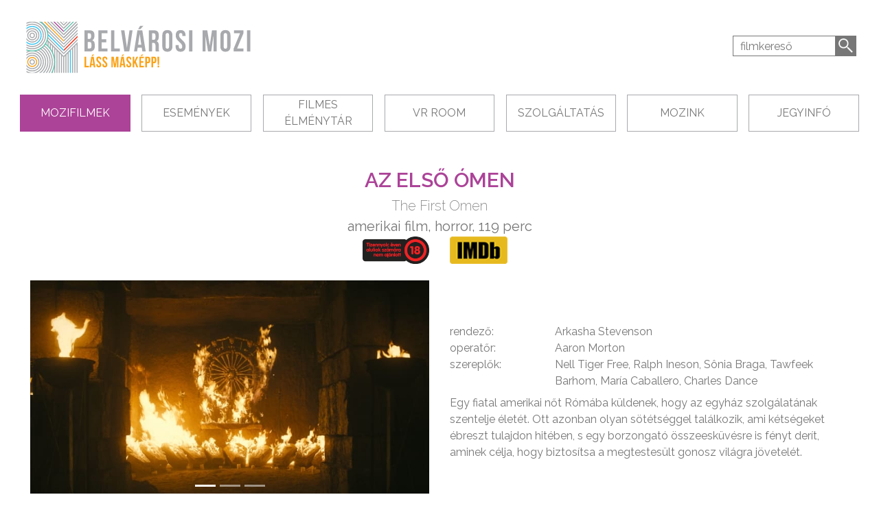

--- FILE ---
content_type: text/html; charset=UTF-8
request_url: https://belvarosimozi.hu/mozifilmek/1001350
body_size: 10094
content:
<html>
<head>
    <title>Belvárosi Mozi - Szeged</title>
    <meta http-equiv="Content-Type" content="text/html; charset=utf-8" />
    <meta name="viewport" content="width=device-width, initial-scale=1" />
                                                
        <meta property="og:url" content="https://belvarosimozi.hu/mozifilmek/1001350"/>
        <meta property="og:type" content="article" />
        <meta property="og:locale" content="hu_HU" />
        <meta property="og:title" content="AZ ELSŐ ÓMEN" />
        <meta property="og:description" content="Egy fiatal amerikai nőt Rómába küldenek, hogy az egyház szolgálatának szentelje életét. Ott azonban olyan sötétséggel találkozik, ami kétségeket ébreszt tulajdon hitében, s egy borzongató összeesküvésre is fényt derít, aminek célja, hogy biztosítsa a megtestesült gonosz világra jövetelét." />
        <meta property="og:site_name" content="Belvárosi mozi weboldala" />
        <meta property="og:image" content="https://images.ticketpoint.hu/plakat/med/min_s_bqI6Z4z1.jpg" />
        
    <meta property="fb:app_id" content="2797829423878340" />
    <link href="/fa/css/all.css" rel="stylesheet"> <!--load all styles -->    
    <link href="https://fonts.googleapis.com/css2?family=Raleway:wght@100;200;400;600&display=swap" rel="stylesheet"> 
    <script src="/js/jquery-3.1.1.min.js"></script>
    <link rel="stylesheet" href="https://stackpath.bootstrapcdn.com/bootstrap/4.4.1/css/bootstrap.min.css" integrity="sha384-Vkoo8x4CGsO3+Hhxv8T/Q5PaXtkKtu6ug5TOeNV6gBiFeWPGFN9MuhOf23Q9Ifjh" crossorigin="anonymous">
    <script src="https://stackpath.bootstrapcdn.com/bootstrap/4.4.1/js/bootstrap.min.js" integrity="sha384-wfSDF2E50Y2D1uUdj0O3uMBJnjuUD4Ih7YwaYd1iqfktj0Uod8GCExl3Og8ifwB6" crossorigin="anonymous"></script>
        <!-- Facebook Pixel Code -->
<script>
!function(f,b,e,v,n,t,s)
{if(f.fbq)return;n=f.fbq=function(){n.callMethod?
n.callMethod.apply(n,arguments):n.queue.push(arguments)};
if(!f._fbq)f._fbq=n;n.push=n;n.loaded=!0;n.version='2.0';
n.queue=[];t=b.createElement(e);t.async=!0;
t.src=v;s=b.getElementsByTagName(e)[0];
s.parentNode.insertBefore(t,s)}(window, document,'script',
'https://connect.facebook.net/en_US/fbevents.js');
fbq('init', '2137374213219956');
fbq('track', 'PageView');
</script>
<noscript><img height="1" width="1" style="display:none" src="https://www.facebook.com/tr?id=2797829423878340&ev=PageView&noscript=1"/></noscript>
<!-- End Facebook Pixel Code -->  

</head><!-- Global site tag (gtag.js) - Google Analytics -->

<script async src="https://www.googletagmanager.com/gtag/js?id=UA-149275955-1"></script>
<script>
  window.dataLayer = window.dataLayer || [];
  function gtag(){dataLayer.push(arguments);}
  gtag('js', new Date());
  gtag('config', 'UA-149275955-1');
</script>

<!-- End of Global site tag (gtag.js) - Google Analytics -->
<body class="pt-4">
    <input type="hidden" id="fooldal" value="https://belvarosimozi.hu" />
    <input type="hidden" id="currLng" value="hu" />

    <style>
         
/* @import url('https://fonts.googleapis.com/css?family=Oswald:200,300,400,500,600,700&display=swap&subset=cyrillic,cyrillic-ext,latin-ext,vietnamese');  */


* {
    margin: 0px; padding: 0px;
    font-family: 'raleway', serif;
    font-weight: 400;
    border-radius: 0;
    color: #777777;

}

textarea:hover, 
input:not([type="checkbox"]):hover, 
textarea:active, 
input:not([type="checkbox"]):active, 
input:not([type="checkbox"]):focus, 
textarea:focus, 
button:focus,
button:active,
button:hover,
label:focus,
.btn:active,
.btn.active
{
    outline:0px !important;
    -webkit-appearance:none;
    box-shadow: none !important;
}

button:focus {
    outline:0;
}


.wraper {
    max-width: 1200px;
}

a, a:visited {
    color: #777777;
}

div.section {
    width: 100%;
}



div.row-center {
    text-align: center;
    margin: 0px auto;
}

div.header-row {
    display: table-cell;
    vertical-align: middle;
}

div.header-row2 {
    display: table-cell;
    vertical-align: middle;
}


div.header {
    color: #777777;
}


div.header-menu {
    background-color: #fff;
}


div.footer-cim {
    background-color: #eee;
    color: white;
    
}

div.footer-cim-center {
    margin: 30px;
    padding: 20px;
    font-family: Arial, Helvetica, sans-serif;
    text-transform: none;
    
}



div.header-center {
    display: block;
    margin: 0px auto;
}




div.search {
    float: left
}

div.language-selector {
    float: right
}

img.logo { 
    width: 345px;
}


a.selected, button.selected {
    background: #777777;
    color: #fff
}



button.midi {
    height: 35px;
    min-width: 80px;
    float: left;
    background: #fff;
    color: #777777;
    border: 2px solid #777777;
    padding: 2px;
    margin: 4px;
    text-transform: uppercase;
}


.col-sm-4 {
    float: left;
    width: 33.33333333%
}

.filmbox {                          /* wallop film box */
    padding: 0;
    margin: 0;
    border: 2px #fff solid;
    position: relative;
}

.filmbox p, .kep-cim {              /* wallop film box képen a cím */
    transition:all 0.4s ease;
    color: #fff;
    background: #000;
    padding: 6px;
    text-align: right;
    font-family: "opensans-light";
    position: absolute;
    bottom: 0; 
    right: 0; 
    margin-bottom: 0;

    max-width: 100%;
    display: block;
    white-space: nowrap;
    overflow: hidden;
    text-overflow: ellipsis;    
    opacity: 0.7;


}

.kepinfo {                          /* wallop film box képen az infó szöveg */
    width: 100%;
    text-align: right;
    padding: 10px 0px 10px 0px;
    background: rgba(0,0,0,0.6);
    font-family: "opensans-light";
    font-style: italic;
    color: #fff;
    position: absolute;
    bottom: 0;
    font-size: 11px;
    display: none;
}


div.anim-sor {
    margin: 0px auto;
}


ol.ceg_logok {
    padding-top: 30px;
    list-style: none;
    display: table;
    margin: 0 auto;
    padding: 0;
    padding-top: 0px;
    font-size: 30px;
}


img {
    vertical-align: middle;
}

img.img-fluid {
    width: 300px;    
}

.cikk {
    
    width: 100%;
    
}


    



    </style>
    
    <div class="container-fluid wraper px-1">
                            
            
                        
            
            
            
                            <!-- BANNER START -->

<style>
    
    div.left-holder {
        float: left;
        width: 35%;
    }

    div.right-holder {
        float: right
    }
    
    
    a.mini, button.mini {
        box-sizing: border-box;
        height: 30px;
        width: 30px;
        float: left;
        background: #fff;
        border: 1px solid #777777;
        padding: 2px;
        padding-top: 4px;
        padding-left: 3px;
        margin: 4px;
        cursor: pointer;
        text-align: center;        
        font-size: 13px;
        text-transform: uppercase;   
        border-radius: 15px;
    }
    
    a.mini:hover, button.mini:hover {
        color: #fff;
        background: #777777;
        text-decoration: none;
    }
    
    .mini.selected {
        background: #777777;
    }
    
    
    a:link.selected, button.selected {
        background: #777777;
        color: #fff
    }
    
    img.logo {
        max-width: 100%;
        width: 345px;
            
    }
    
    input#searchText, input#searchTextXs {
        border: 1px solid #777777;
        width: 150px;
        height: 30px;
        padding: 2px;
        margin: 4px;
        margin-right: 0px;
        padding-right: 0px;
        color: #777777;
        text-indent: 4px;
    }
    
    span.search-input-btn {
        float: right;
        background-image: url("/images/nagyito.png");
        background-color: #777777;
        box-sizing: border-box;
        height: 30px;
        width: 30px;
        padding: 2px;
        margin: 4px;
        margin-left: 0px;
        padding-left: 0px;
        cursor: pointer
    }
    
    ::placeholder {
      color: #777777;
      opacity: 1; /* Firefox */
      padding-left: 4px;
    }

    :-ms-input-placeholder { /* Internet Explorer 10-11 */
     color: #777777;
    }

    ::-ms-input-placeholder { /* Microsoft Edge */
     color: #777777;
    }    
    

    
</style>


    <div class="row d-none d-lg-block">
            <div class="left-holder">
                <div class="header-left">
                    <a href="/"><img src="/images/logo-szlogen.svg" class="logo" /></a>
                </div>
            </div>
            <div class="right-holder pt-md-3 pt-lg-4">
                <div class="float-right" >
                    <div class="search">
                        <input type="text" id="searchText" value="" class="search-input" placeholder="filmkereső">
                        <span id="searchBtn" class="search-input-btn"></span>
                    </div>
                    <input type="hidden" id="currLng" value="hu" />
                    <div id="language-selector" class="language-selector" style="display: none">
                                                     
                                                            <a style="margin-right: 0px" 
                                    href="/mozifilmek/1001350" 
                                    class="mini  selected" id="hu">hu</a>
                                                                        </div>
                </div>
            </div>
        <div style="clear: both"></div>                    
    </div>
<!-- BANNER END -->

<script>
    $(document).ready(function(){    
        $("#searchBtn").click(function(){
            var sTxt = $("#searchText").val();
            if (sTxt.length>1) {
                location.href = "/mozifilmek/_keres/"+sTxt.substring(0,10);
            }
        });

        $("#searchBtnXs").click(function(){
            var sTxt = $("#searchTextXs").val();
            if (sTxt.length>1) {
                location.href = "/mozifilmek/_keres/"+sTxt.substring(0,10);
            }
        });
        
        
        $("#searchText").keyup(function(event) {

            var sTxt = $("#searchText").val();
            
            if (event.keyCode === 13) {
                var sTxt = $("#searchText").val();
                if (sTxt.length>1) {
                    location.href = "/mozifilmek/_keres/"+sTxt.substring(0,10);
                }
            }
        });
    });
</script>
                
                        
                        
                        
                        
                        
            
                        
            
                        
            
                        
            
            
            
                        
                        
                        
            
                        
                        
                        
                        
                        
                                
            
                        
            
            
            
                        
                            
                <style>div.menusor {display: flex;justify-content: space-between;align-items: center;}div.menupont-content {display: flex;justify-content: center;align-items: center;height: 54px;position: relative;}div.menupont {border: 1px solid #a8a9ad;display: flex;justify-content: center;align-items: center;}div.dropdown-content {display: none;margin-top: 54px;/* border: 1px solid #777; */top: 0px;position: absolute;background-color: #f1f1f1;min-width: 100%;box-shadow: 0px 8px 16px 0px rgba(0,0,0,0.2);z-index: 1000;}.dropdown-content a {color: black;padding: 12px 16px;text-align: left;font-size: 12px;text-decoration: none;display: block;/* transition: font-size .2s; /* Animation */}.dropdown-content a:hover {filter: brightness(100%)  !important;/* font-size: 13px; */}.menupont-content:hover .dropdown-content {display: block;}.menupont-content:hover .dropbtn {background-color: #3e8e41;}.hp-nav-border {border: 1px solid #777777;border-radius: 0px;}div.menu {border-collapse: separate;border-spacing: 15px 0px;}div.menu-div {display: table-cell;vertical-align: middle;}div.menu {width: 100%;}div.menu div.menupont-content {text-align: center;text-transform: uppercase;color: #777777;cursor: pointer;border-radius: 0px;}div.menu div.menupont-content a {color: #777777;}.navbar {justify-content: space-between;}.m-logo {width: 200px;}.m-lng-selector {display: flex;justify-content: space-between;}</style><div class="row"><nav class="navbar navbar-expand-lg d-lg-none navbar-light bg-light w-100" style="background-color: #fff !important;"><div class="header-left"><a href="/"><img src="/images/logo-szlogen.svg" class="m-logo" /></a></div><button class="navbar-toggler" type="button" data-toggle="collapse" data-target="#hpNavbar" aria-controls="hpNavbar" aria-expanded="false" aria-label="Toggle navigation"><span class="navbar-toggler-icon"></span></button><div class="collapse navbar-collapse" id="hpNavbar"><ul class="navbar-nav mr-auto w-100 d-lg-none"><li class="d-block d-lg-none nav-item text-left text-lg-center align-middle hp-nav-border m-2 p-2 text-center" bg="ac4398" style="width: 100%"><a class="nav-link" href="/mozifilmek">Mozifilmek</a></li><li class="d-block d-lg-none nav-item text-left text-lg-center align-middle hp-nav-border m-2 p-2 text-center" bg="38c6f4" style="width: 100%"><a class="nav-link" href="/esemenyek">Események</a></li><li class="d-block d-lg-none nav-item text-left text-lg-center align-middle hp-nav-border m-2 p-2 text-center" bg="ee3b24" style="width: 100%"><a class="nav-link" href="/filmes-elmenytar">Filmes Élménytár</a></li><li class="d-block d-lg-none nav-item text-left text-lg-center align-middle hp-nav-border m-2 p-2 text-center" bg="61c4af" style="width: 100%"><a class="nav-link" href="/vr-room">VR Room</a></li><li class="d-block d-lg-none nav-item text-left text-lg-center align-middle hp-nav-border m-2 p-2 text-center" bg="fba31b" style="width: 100%"><a class="nav-link" href="/szolgaltatas">Szolgáltatás</a></li><li class="d-block d-lg-none nav-item text-left text-lg-center align-middle hp-nav-border m-2 p-2 text-center" bg="0d3e66" style="width: 100%"><a class="nav-link" href="/mozink">Mozink</a></li><li class="d-block d-lg-none nav-item text-left text-lg-center align-middle hp-nav-border m-2 p-2 text-center" bg="38c6f4" style="width: 100%"><a class="nav-link" href="/jegyinfo">Jegyinfó</a></li></ul></div></nav><div class="d-none d-lg-block w-100 my-4"><div class="menusor menu w-100"><div class="menupont-content" style="width: 13.142857142857%;"><div style="width: 100%; height: 100%; margin: 0; padding: 0; border-color:#ac4398; background: #ac4398;"class="menupont" active="1"bg="ac4398"fg="ffffff"><a class="nav-link" href="/mozifilmek"  style="color: #ffffff" >Mozifilmek</a></div></div><div class="menupont-content" style="width: 13.142857142857%;"><div style="width: 100%; height: 100%; margin: 0; padding: 0; "class="menupont mpont" active="0"bg="38c6f4"fg="ffffff"><a class="nav-link" href="/esemenyek"  >Események</a></div><div class="dropdown-content" style="width: auto;  left: 0px; "><a style="background: #fff; color: #777777; width: 50px}"href="/esemenyek/tarr-bela-retrospektiv">Tarr Béla retrospektív</a><a style="background: #fff; color: #777777; width: 50px}"href="/esemenyek/pszicho-szabadegyetem">Pszicho Szabadegyetem</a><a style="background: #fff; color: #777777; width: 50px}"href="/esemenyek/romzsa-todor---filmbemutato-es-kozonsegtalalkozo">ROMZSA TÓDOR - Filmbemutató és közönségtalálkozó</a><a style="background: #fff; color: #777777; width: 50px}"href="/esemenyek/hazassag-hete">Házasság Hete</a><a style="background: #fff; color: #777777; width: 50px}"href="/esemenyek/utitarsam-shirley-maclaine">Útitársam Shirley Maclaine</a><a style="background: #fff; color: #777777; width: 50px}"href="/esemenyek/beled-estem---filmbemutato-es-kozonsegtalalkozo">BELÉD ESTEM - Filmbemutató és közönségtalálkozó</a><a style="background: #fff; color: #777777; width: 50px}"href="/esemenyek/mambo-maternica---filmbemutato-es-kozonsegtalalkozo">MAMBO MATERNICA - Filmbemutató és közönségtalálkozó</a><a style="background: #fff; color: #777777; width: 50px}"href="/esemenyek/szeged-elso-lions-club-jotekonysagi-koncertje">Szeged Első Lions Club Jótékonysági Koncertje</a><a style="background: #fff; color: #777777; width: 50px}"href="/esemenyek/maffiozok-es-nagy-jatszmak--dezso-andras-estje">Maffiózók és nagy játszmák  DEZSŐ ANDRÁS ESTJE</a><a style="background: #fff; color: #777777; width: 50px}"href="/esemenyek/szeretetkert">Szeretetkert</a><a style="background: #fff; color: #777777; width: 50px}"href="/esemenyek/a-betegsegek-lelki-eredete---dr.-csomai-zita">A betegségek lelki eredete - Dr. Csomai Zita</a><a style="background: #fff; color: #777777; width: 50px}"href="/esemenyek/royal-ballet-es-royal-opera-2025-26-os-evad">Royal Ballet és Royal Opera 2025-26-os évad</a></div></div><div class="menupont-content" style="width: 13.142857142857%;"><div style="width: 100%; height: 100%; margin: 0; padding: 0; "class="menupont mpont" active="0"bg="ee3b24"fg="ffffff"><a class="nav-link" href="/filmes-elmenytar"  >Filmes Élménytár</a></div></div><div class="menupont-content" style="width: 13.142857142857%;"><div style="width: 100%; height: 100%; margin: 0; padding: 0; "class="menupont mpont" active="0"bg="61c4af"fg="ffffff"><a class="nav-link" href="/vr-room"  >VR Room</a></div></div><div class="menupont-content" style="width: 13.142857142857%;"><div style="width: 100%; height: 100%; margin: 0; padding: 0; "class="menupont mpont" active="0"bg="fba31b"fg="ffffff"><a class="nav-link" href="/szolgaltatas"  >Szolgáltatás</a></div></div><div class="menupont-content" style="width: 13.142857142857%;"><div style="width: 100%; height: 100%; margin: 0; padding: 0; "class="menupont mpont" active="0"bg="0d3e66"fg="ffffff"><a class="nav-link"   >Mozink</a></div><div class="dropdown-content" style="width: auto;  left: 0px; "><a style="background: #fff; color: #777777; width: 50px}"href="/mozitortenet">Mozitörténet</a><a style="background: #fff; color: #777777; width: 50px}"href="/termeink">Termeink</a><a style="background: #fff; color: #777777; width: 50px}"href="/hirek">Hírek</a></div></div><div class="menupont-content" style="width: 13.142857142857%;"><div style="width: 100%; height: 100%; margin: 0; padding: 0; "class="menupont mpont" active="0"bg="38c6f4"fg="ffffff"><a class="nav-link"   >Jegyinfó</a></div><div class="dropdown-content" style="width: auto;  right: 0px; "><a style="background: #fff; color: #777777; width: 50px}"href="/mozi-jegyarak">mozi jegyárak</a><a style="background: #fff; color: #777777; width: 50px}"href="/minimozi">MiniMozi</a><a style="background: #fff; color: #777777; width: 50px}"href="/filmkiallitas-jegyarak">Filmkiállítás jegyárak</a><a style="background: #fff; color: #777777; width: 50px}"href="/vr-room-jegyarak">VR Room jegyárak</a><a style="background: #fff; color: #777777; width: 50px}"href="/elektronikus-ajandekutalvany">Elektronikus ajándékutalvány</a></div></div></div></div></div>
<script>
    $(document).ready(function() {
        $(".mpont").hover(function(){
            // $(this).css($(this).css("background-color",$(this).attr("bg")).children("a").css("color",$(this).attr("fg")));
            $(this).css("background-color",$(this).attr("bg")).children("a").css("color",$(this).attr("fg"));
            $(this).css("border-color",$(this).attr("bg")); 
        }, function() {
            $(this).css("background-color","#fff").children("a").css("color","#777777");
            $(this).css("border-color","#a8a9ad");
        });
        
        $(".menupont-content .dropdown-content").hover(function(){
            // $(this).css($(this).css("background-color",$(this).attr("bg")).children("a").css("color",$(this).attr("fg")));
            if ($(this).parent().children(".menupont").attr("active")==="0") {
                $(this).parent().children(".menupont").css("background-color",$(this).parent().children(".menupont").attr("bg")).children("a").css("color",$(this).parent().children(".menupont").attr("fg"));
                $(this).parent().children(".menupont").css("border-color",$(this).parent().children(".menupont").attr("bg")); 
            }
        }, function() {
            if ($(this).parent().children(".menupont").attr("active")==="0") {
                $(this).parent().children(".menupont").css("background-color","#fff").children("a").css("color","#777777");
                $(this).parent().children(".menupont").css("border-color","#a8a9ad");
            }
        });        
        
        $(".dropdown-content a").hover(function(){
            $(this).css("background-color",$(this).parent().parent().children(".menupont").attr("bg"));
            $(this).css("color",$(this).parent().parent().children(".menupont").attr("fg"));
        }, function() 
        {
            $(this).css("color","#777");
            $(this).css("background-color","#fff");
        }
        );
    });
</script>

                        
                        
                        
                        
            
                        
            
                        
            
                        
            
            
            
                        
                        
                        
            
                        
                        
                        
                        
                        
                                
            
                        
            
            
            
                        
                        
                        
                        
                        
            
                        
            
                        
            
                        
            
            
                                                <style>div.datum {padding-bottom: 20px;font-family: sans-serif;text-transform: none;text-align: center;font-size: 20px;}.alcim, .alcim p {text-align: center;font-size: 20px;}.kh {display: flex;flex-direction: row;justify-content: space-around;align-items: flex-start;}img.korhatar-img {height: 40px;margin: 0px auto;}.cimek {display: flex;flex-direction: column;justify-content: center;}.vido {display: flex;flex-direction: column;align-items: flex-end;}.vidopontok {display: flex;}.vidopont {display: flex;justify-content: flex-start;align-items: flex-start;}.vidopontok-cim {display: flex;justify-content: center;font-size: 28px;font-weight: bolder;color: #ac4398;}.vkosar {display: flex;align-items: center;}.vegyeb {display: flex;flex-direction: column;align-items: flex-start;}.vterem {}.vlang {}.carousel-inner .carousel-item {transition: -webkit-transform 1s ease;transition: transform 1s ease;}.cimek {display: flex;flex-direction: row;justify-content: space-around;align-items: center;}.cimekm {display: flex;flex-direction: column;justify-content: space-around;align-items: center;}.divcim {display: inline-block;font-size: 30px;font-weight: bolder;color: #ac4398;}.diveredeti {display: inline-block;font-size: 20px;font-weight: 200;}.divegyeb {display: flex;flex-direction: row;justify-content: space-around;align-items: center;}.sldimg {width: 100%;}.szarmazas {display: inline-block;margin: 0px;}.szarmazas::first-letter {}#youtubeLayer {position: absolute;top: 0;left: 0;opacity:0;cursor: pointer;padding-top: 120px;padding-bottom: 100px;}#youtubeLayer:hover {animation: fadeIn ease 0.2s;opacity:1;}@keyframes fadeIn {0% {opacity:0;}100% {opacity:1;}}/* The Modal (background) */.modal {display: none; /* Hidden by default */position: fixed; /* Stay in place */z-index: 100000; /* Sit on top */padding-top: 100px; /* Location of the box */left: 0;top: 0;/* width: 100%;height: 100%; */overflow: auto; /* Enable scroll if needed */background-color: rgb(0,0,0); /* Fallback color */background-color: rgba(0,0,0,0.7); /* Black w/ opacity */}/* Modal Content */.modal-content {/* background-color: #fefefe; */margin: auto;/* padding: 1px; */border: none;/* box-shadow: 11px 10px 7px -3px rgba(0,0,0,0.15); */width: 900px;height: 600px;z-index: 100000;}/* The Close Button */.close {color: #aaaaaa;float: right;font-size: 28px;font-weight: bold;}.close:hover,.close:focus {color: #000;text-decoration: none;cursor: pointer;}a:hover {text-decoration: none;}.vidopont:hover {background: #eee;}a:link {text-decoration: none;}</style><div class="cimekm mt-4 w-100"><div class="divcim px-2 text-center">AZ ELSŐ ÓMEN</div><div class="diveredeti px-2 text-center">The First Omen</div></div><div class="row divegyeb mx-1"><div class="alcim"><p class="szarmazas">amerikai film, horror,             </p>
                
                    119 perc
                </div>
    </div>
            <div class="row">
            <div class="col-6 text-right korhatar"><img class="korhatar-img"  src="https://images.ticketpoint.hu/korhatar/(18).png" alt="A műsorszám megtekintése 18 éven aluliak számára nem ajánlott." /></div>
            <div class="col-6 text-left"><a target="_BLANK" href="https://www.imdb.com/title/tt5672290/"><img class="korhatar-img"  src="/images/imdb.png"/></a></div>
        </div>
            
    <div class="row mt-4 tartalom">
        <div class="col-12 col-md-6">
                    <div style="margin: 0px auto">
                
            <div id="carouselExampleIndicators" class="carousel slide text-center" data-ride="carousel" style="" >
            <ol class="carousel-indicators">
                                <li data-target="#carouselExampleIndicators" data-slide-to="0"  class="active"></li>                <li data-target="#carouselExampleIndicators" data-slide-to="1" ></li>                <li data-target="#carouselExampleIndicators" data-slide-to="2" ></li>                
            </ol>            
            <div class="carousel-inner">
                                                    <div class="carousel-item active">
                        <img class="d-block sldimg" src="https://images.ticketpoint.hu/hatter/med/gP42gFLtTcJXMlPrENuq76VoTbd.jpg" />
                    </div>
                                                                        <div class="carousel-item">
                        <img class="d-block sldimg" src="https://images.ticketpoint.hu/hatter/med/zEHK8vPHqSHhizAHNQUUMKXoOeP.jpg" />
                    </div>
                                                                        <div class="carousel-item">
                        <img class="d-block sldimg" src="https://images.ticketpoint.hu/hatter/med/l4E2ZZGnmE4VbOLFwWsJwSpcNJe.jpg" />
                    </div>
                                                </div>
        </div>            
                    <div id="youtubeLayer" class="d-none d-md-block w-100 text-center" style="">
                <img src="/images/youtube.png">
            </div>
            <script>
                $(document).ready(function() {
                    $("#youtubeLayer").click(function(){
                        console.log("youtube...");
                    });
                });
            </script>
                        </div>


        </div>
        <div class="col-12 col-md-6" style="display: flex; align-items: center;">
            <div class="leiras mt-4 mt-md-0">
                                                    <div class="row">
                    <div class="col-4 col-md-3">rendező:</div>
                    <div class="col-8 col-md-9">Arkasha Stevenson</div>
                    </div>
                                                                        <div class="row">
                    <div class="col-4 col-md-3">operatőr:</div>
                    <div class="col-8 col-md-9">Aaron Morton</div>
                    </div>
                                                                                                        <div class="row">
                    <div class="col-4 col-md-3">szereplők:</div>
                    <div class="col-8 col-md-9">Nell Tiger Free, Ralph Ineson, Sônia Braga, Tawfeek Barhom, María Caballero, Charles Dance</div>
                    </div>
                                                    
                <div class="tartalom pt-2">Egy fiatal amerikai nőt Rómába küldenek, hogy az egyház szolgálatának szentelje életét. Ott azonban olyan sötétséggel találkozik, ami kétségeket ébreszt tulajdon hitében, s egy borzongató összeesküvésre is fényt derít, aminek célja, hogy biztosítsa a megtestesült gonosz világra jövetelét.</div>
                                    <div class="d-md-none w-100 my-2" style="">
                        <a target="_BLANK" href="https://www.youtube.com/watch?v=pzcRA-hGki0">
                            <img src="/images/youtube.png"> Youtube ajánló
                        </a>
                    </div>
                
                
            </div>
            
        </div>
    </div>
        

    <div class="row vidopontok-cim w-100 my-4 mx-0 pt-4 pb-2">
                    Jelenleg nincs műsoron, nézz vissza később!
            </div>        

    <div class="vidopontok row">
            
    </div>

<div id="myModal" class="modal">

  <!-- Modal content -->
  <div class="modal-content">
      <div id="ytPh" url="pzcRA-hGki0">
      </div>
  </div>

</div>


            
<script src="https://www.youtube.com/iframe_api"></script>            
<script>

var player;

    function onYouTubeIframeAPIReady() {
        player = new YT.Player('ytPh', {
            width: 900,
            height: 600,
            videoId: $("#ytPh").attr("url"),
            events: {
                onReady: initialize
            }
        });
    }

function initialize(){

    // Update the controls on load
    updateTimerDisplay();
    updateProgressBar();

    // Clear any old interval.
    clearInterval(time_update_interval);

    // Start interval to update elapsed time display and
    // the elapsed part of the progress bar every second.
    time_update_interval = setInterval(function () {
        updateTimerDisplay();
        updateProgressBar();
    }, 1000)

}

// This function is called by initialize()
function updateTimerDisplay(){
    // Update current time text display.
    $('#current-time').text(formatTime( player.getCurrentTime() ));
    $('#duration').text(formatTime( player.getDuration() ));
}

function formatTime(time){
    time = Math.round(time);

    var minutes = Math.floor(time / 60),
    seconds = time - minutes * 60;

    seconds = seconds < 10 ? '0' + seconds : seconds;

    return minutes + ":" + seconds;
}

// This function is called by initialize()
function updateProgressBar(){
    // Update the value of our progress bar accordingly.
    $('#progress-bar').val((player.getCurrentTime() / player.getDuration()) * 100);
}

        
    var modal = document.getElementById("myModal");

    // Get the button that opens the modal
    var btn = document.getElementById("youtubeLayer");

    // Get the <span> element that closes the modal
    // var span = document.getElementsByClassName("close")[0];

    // When the user clicks the button, open the modal 
    btn.onclick = function() {
      modal.style.display = "block";
      player.playVideo();
      
    };

    // When the user clicks on <span> (x), close the modal
    // span.onclick = function() {
      // modal.style.display = "none";
    // }

    // When the user clicks anywhere outside of the modal, close it
    window.onclick = function(event) {
      if (event.target === modal) {
        modal.style.display = "none";
        player.stopVideo();
      }
    };
</script>

                            
                        
                        
                        
            
                        
                        
                        
                        
                        
                                
            
                            <div class="section footer-cim">
	<div class="row-center">
		<div class="footer-cim-center">
                    Szeged,&nbsp;Vaszy&nbsp;Viktor&nbsp;tér&nbsp;3. &nbsp; +36&nbsp;20&nbsp;277&nbsp;1688 &nbsp; belvmozi.penztar@gmail.com<br/>
                    Pénztár: minden nap 12:45-től az utolsó meghirdetett film kezdete után 10 percig
		</div>
	</div>
</div>
                        
            
            
            
                        
                        
                        
                        
                        
            
                        
            
                        
            
                        
            
            
            
                        
                        
                        
            
                        
                        
                        
                        
                        
                                
            
                        
            
            
            
                        
                        
                        
                        
                        
            
                        
            
                        
            
                        
            
            
            
                        
                        
                        
            
                        
                        
                            <style>
    .logoholder {
        display: flex;
        overflow-x: hidden;
        width: 100%;
        padding: 60px 0px 20px;
        justify-content: flex-start;
    }
    .logoholder div img {
        width: 40px;
    }
</style>

<script>
    
    function resizeImg() {
        w = document.getElementById("logoholder").offsetWidth;
        if (w!==wold) {
            document.getElementById("logoholder").scrollLeft = 0;
            wold=w;
        }
        db = 2; if (w>600)  {db = 3;} if (w>800)  {db = 4;} if (w>1000) {db = 5;} if (w>2000) {db = 6;}  s = parseInt(w/db);
        $("#logoholder img").css("width",s+"px");
        item = $('#logoholder a:first-child')[0].outerHTML;
        $('#logoholder').stop().animate({scrollLeft: "+="+s}, 800, function(){
            $('#logoholder a').first().remove();
            document.getElementById("logoholder").scrollLeft = 0;
            $('#logoholder').append(item);
        });        
    }

    
    var pos = 0; var w; var wold;
    $(document).ready(function() {
        w = document.getElementById("logoholder").offsetWidth;
        wold = w;  db = 2;
        if (w>600)  {db = 3;} if (w>800)  {db = 4;} if (w>1000) {db = 5;} if (w>2000) {db = 6;}  s = parseInt(w/db);
        $("#logoholder img").css("width",s+"px");
        document.getElementById("logoholder").scrollLeft = 0;
        setInterval(resizeImg,4000);
    });
    
</script>


<input type="hidden" id="logoDb" value="6" />
<div id="logoholder" class="logoholder">
            <a href="https://www.kormany.hu/hu/emberi-eroforrasok-miniszteriuma" target="_BLANK"><img src="https://images.ticketpoint.hu/user/szeged/logok/emmi.png" /></a>
            <a href="http://www.artmoziegyesulet.hu/" target="_BLANK"><img src="https://images.ticketpoint.hu/user/szeged/logok/artmozi-egyeslet.png" /></a>
            <a href="http://nmhh.hu/" target="_BLANK"><img src="https://images.ticketpoint.hu/user/szeged/logok/nmhh_logo_hun_2_350x131px.png" /></a>
            <a href="https://nfi.hu/hu" target="_BLANK"><img src="https://images.ticketpoint.hu/user/szeged/logok/nfi_log.png" /></a>
            <a href="http://www.nka.hu/" target="_BLANK"><img src="https://images.ticketpoint.hu/user/szeged/logok/nka_log.png" /></a>
            <a href="https://www.szegedvaros.hu/" target="_BLANK"><img src="https://images.ticketpoint.hu/user/szeged/szvgt-logo-honlap.png" /></a>
    </div>

                        
                        
                        
                                
            
                        
            
            
            
                        
                        
                        
                        
                        
            
                        
            
                        
            
                        
            
            
            
                        
                        
                        
            
                        
                        
                        
                        
                        
                            <style>
    div.cikk h1 {
        color: #ac4398;
        text-align: center
    }
    div.cikk p, div.cikk span, div.cikk p strong, div.cikk p strong em, div.cikk p em {
        padding-top: 10px;        
    }
    div.cikk h2 {
        font-size: 20px;
        font-weight: 600;
    }
    div.cikk p {
    }
</style>
<div class="section header  my-4">
    <div class="row">
        <div class="cikk mx-2 mx-md-0">
            <div class="text-center">

	<a href="/palyazatok"><img style="width: 300px;" src="https://images.ticketpoint.hu/user/szeged/infoblokk_kedv_final_felso_cmyk_ERFA.jpg"></a>
</div>
        </div>
    </div>
</div>
                                
                            <style>
    #footer {
        /* https://viltor.hu/_viltor/img/hatter_alj.jpg     */
        background: #1d242a url(/images/hatter_alj.jpg) no-repeat center top;        
        padding-bottom: 5rem;
        
    }
    .footer {
        color: #fff;
    }
    .footer div {
        display: flex;
        flex-direction: column
    }
    /*
    .footer div p {
        padding-top: 0.5rem;
        padding-bottom: 0.5rem;
        margin: 0rem;
        color: #fff;
    } */
    .footer div a {
        color: #bbb;
        font-family: Arial, "Lucida Grande", "Lucida Sans Unicode", Helvetica, sans-serif;
        font-size: 14px;
        list-style-type: none;
        padding: 15px 0 0;
        width: 100%;
    }
    
    .foot-text {
        color: #bbb;
        font-family: Arial, "Lucida Grande", "Lucida Sans Unicode", Helvetica, sans-serif;
        font-size: 14px;
        list-style-type: none;
        padding: 15px 0 0;
        width: 100%;
        margin-bottom: 0px;
    }
    
    
    .footer div a:link {
        text-decoration: none
            
    }
    
    .foot-cim {
        border-bottom: 1px dotted #6e98c2;
        color: #6e98c2;
        font-size: 20px;
        font-weight: 300;
        padding-bottom: 15px;    
    }
    
    .footer ul {
        margin-left: 30px;
        list-style-type:none;
    }

    .footer ul img {
        width: 50%;
        margin-top: 20px;
    }
    
    div.footer div {
        text-align: center;
    }
    
    @media(min-width:768px) {
        div.footer div {
            text-align: left;
        }
    }
    
    
</style>
</div>
<div id="footer" class="container-wrapper">
<div class="container-fluid wraper">
<div class="row footer">
    <div class="col-12 col-md-4 mt-4">
        <p class="foot-cim">Rólunk</p>
        <a  href="/mozitortenet">Mozitörténet</a>
        <a  href="/termeink">Termeink</a>
        <a  href="/szolgaltatas">Szolgáltatás</a>
        <a target='_BLANK' href="http://zsigmondvilmosfilmfest.com/">Zsigmond Vilmos NFF</a>
        <p class="foot-text">SZRMK társintézmények</p>
        <ul class="">
            <li class="mt-1"><a target="_BLANK" href="https://www.ihrendezvenykozpont.hu">IH Rendezvényközpont</a></li>            
            <li><a target="_BLANK" href="http://www.szegedkemping.hu/">Szegedi Partfürdő Kemping és Apartman</a></li>
            <li><a target="_BLANK" href="http://vtvszeged.hu/">Szeged TV</a></li>
            <li><a target="_BLANK" href="https://szeged.hu">szeged.hu</a></li>
            <li><a target="_BLANK" href="https://d2szeged.hu/">D2 Ifjúsági Központ</a></li>
            <li><a target="_BLANK" href="https://szin.org/">SZIN - Szegedi Ifjúsági Napok</a></li>
            
        </ul>
    </div>
    <div class="col-12 col-md-4 mt-4">
        <p class="foot-cim">Információk</p>
        <a target='_BLANK' href="/documents/Házirend Allorta A3.pdf">Házirend</a>
        <a target='_BLANK' href="/documents/vr-hazirend.pdf">VR Házirend</a>
        <a target='_BLANK' href="/documents/ÁSZF_2024.pdf">2024. január 1-től hatályos ÁSZF</a>
        <a  target='_BLANK' href="https://www.ihrendezvenykozpont.hu/files/hu-2-adatkezele%CC%81si-ta%CC%81je%CC%81koztato%CC%81-ih.pdf">Adatkezelés</a>
        <a  target='_BLANK' href="https://www.ihrendezvenykozpont.hu/kozerdeku-adatok">Közérdekű adatok</a>
        <a  target='_BLANK' href="https://www.ihrendezvenykozpont.hu/uvegzseb">Üvegzseb</a>
        
        <a target='_BLANK' href="/jegyinfo">Jegyinfo</a>
    </div>
    <div class="col-12 col-md-4 mt-4">
        <p class="foot-cim">Kövess minket</p>
        <a  target='_BLANK' href="https://www.facebook.com/belvarosimozi">Facebook</a>
        <a  target='_BLANK'href="https://www.instagram.com/belvarosimozi/">Instagram</a>
        <a  target='_BLANK'href="https://www.youtube.com/channel/UCzyy3GZvihtCX0p7Ncn5iPA">Youtube</a>
    </div>
</div>
</div>
</div>
<div class="container-fluid wraper">
            
                        
            
            
            
                        
                        
                        
                        
                        
            
                        
            
                        
            
                        
            
            
            
                        
                        
                        
            
                        
                        
                        
                        
                        
                        
    </div>

</body>
<script></script>
</html>


--- FILE ---
content_type: image/svg+xml
request_url: https://belvarosimozi.hu/images/logo-szlogen.svg
body_size: 17039
content:
<?xml version="1.0" encoding="utf-8"?>
<!-- Generator: Adobe Illustrator 16.0.0, SVG Export Plug-In . SVG Version: 6.00 Build 0)  -->
<!DOCTYPE svg PUBLIC "-//W3C//DTD SVG 1.1//EN" "http://www.w3.org/Graphics/SVG/1.1/DTD/svg11.dtd">
<svg version="1.1" id="Layer_1" xmlns="http://www.w3.org/2000/svg" xmlns:xlink="http://www.w3.org/1999/xlink" x="0px" y="0px"
	 width="325.984px" height="85.039px" viewBox="0 0 325.984 85.039" style="enable-background:new 0 0 325.984 85.039;"
	 xml:space="preserve">
<g>
	<polygon style="fill:#A7A9AC;" points="47.208,43.049 47.208,77.694 48.593,77.694 48.593,44.425 	"/>
	<polygon style="fill:#A7A9AC;" points="50.282,46.101 50.282,77.694 51.667,77.694 51.667,47.477 	"/>
	<polygon style="fill:#A7A9AC;" points="53.355,49.152 53.355,77.694 54.744,77.694 54.744,50.531 	"/>
	<polygon style="fill:#A7A9AC;" points="56.435,52.21 56.435,77.694 57.822,77.694 57.822,53.586 	"/>
	<polygon style="fill:#A7A9AC;" points="62.582,53.633 62.582,77.694 63.968,77.694 63.968,52.286 	"/>
	<polygon style="fill:#A7A9AC;" points="65.658,50.642 65.658,77.694 67.044,77.694 67.044,49.291 	"/>
	<polygon style="fill:#A7A9AC;" points="71.81,44.659 71.81,77.694 73.197,77.694 73.197,43.309 	"/>
	<polygon style="fill:#A7A9AC;" points="74.886,41.667 74.886,77.694 76.271,77.694 76.271,40.317 	"/>
	<path style="fill:#A7A9AC;" d="M36.295,38.856v-2.271h-1.387v1.211C35.38,38.139,35.843,38.492,36.295,38.856z"/>
	<path style="fill:#A7A9AC;" d="M39.369,41.74v-6.473l-1.386-1.379v6.457C38.458,40.798,38.921,41.263,39.369,41.74z"/>
	<path style="fill:#A7A9AC;" d="M42.444,45.61v-7.292l-1.387-1.375v6.771C41.54,44.327,42.006,44.959,42.444,45.61z"/>
	<path style="fill:#A7A9AC;" d="M45.518,51.502V41.373l-1.387-1.379v8.466C44.648,49.443,45.109,50.458,45.518,51.502z"/>
	<path style="fill:#A7A9AC;" d="M44.131,76.992v0.702h1.387v-3.74C45.109,74.994,44.648,76.009,44.131,76.992z"/>
	<polygon style="fill:#A7A9AC;" points="60.201,7.345 60.201,8.629 61.486,7.345 	"/>
	<polygon style="fill:#A7A9AC;" points="63.876,7.345 60.201,11.02 60.201,12.979 65.835,7.345 	"/>
	<polygon style="fill:#A7A9AC;" points="68.224,7.345 60.201,15.367 60.201,17.328 70.185,7.345 	"/>
	<polygon style="fill:#A7A9AC;" points="76.925,7.345 60.201,24.066 60.201,26.027 78.886,7.345 	"/>
	<polygon style="fill:#A7A9AC;" points="79.277,18.039 60.201,37.117 60.201,39.074 79.277,20 	"/>
	<polygon style="fill:#A7A9AC;" points="79.277,22.388 60.201,41.462 60.201,43.423 79.277,24.348 	"/>
	<polygon style="fill:#A7A9AC;" points="79.277,31.086 60.201,50.161 60.201,52.121 79.277,33.047 	"/>
	<polygon style="fill:#A7A9AC;" points="60.201,7.345 58.935,7.345 60.201,8.609 	"/>
	<polygon style="fill:#A7A9AC;" points="60.201,10.994 56.548,7.345 54.587,7.345 60.201,12.954 	"/>
	<polygon style="fill:#A7A9AC;" points="60.201,15.345 52.197,7.345 50.238,7.345 60.201,17.309 	"/>
	<polygon style="fill:#A7A9AC;" points="60.201,24.045 43.5,7.345 41.54,7.345 60.201,26.005 	"/>
	<polygon style="fill:#A7A9AC;" points="60.201,28.389 39.151,7.345 37.192,7.345 60.201,30.353 	"/>
	<polygon style="fill:#A7A9AC;" points="60.201,37.095 30.452,7.345 28.491,7.345 60.201,39.056 	"/>
	<path style="fill:#A7A9AC;" d="M38.306,28.25c-0.06,0.576-0.156,1.139-0.259,1.701l22.153,22.154v-1.96L38.306,28.25z"/>
	<path style="fill:#A7A9AC;" d="M36.888,18.128c0.365,0.923,0.663,1.878,0.901,2.861L60.201,43.4v-1.961L36.888,18.128z"/>
	<g>
		<path style="fill:#A7A9AC;" d="M16.885,66.487c-2.077,0-3.77-1.691-3.77-3.769c0-2.078,1.692-3.767,3.77-3.767
			c2.076,0,3.767,1.688,3.767,3.767C20.652,64.796,18.961,66.487,16.885,66.487z M16.885,60.337c-1.313,0-2.383,1.069-2.383,2.382
			c0,1.312,1.069,2.384,2.383,2.384c1.313,0,2.38-1.072,2.38-2.384C19.265,61.406,18.198,60.337,16.885,60.337z"/>
	</g>
	<g>
		<path style="fill:#A7A9AC;" d="M8.921,46.05v0.813c0.327-0.165,0.674-0.298,1.014-0.443C9.592,46.303,9.255,46.183,8.921,46.05z"
			/>
		<path style="fill:#A7A9AC;" d="M25.65,45.712c-0.574,0.256-1.16,0.48-1.757,0.687c6.315,2.729,10.753,9.021,10.753,16.332
			c0,6.287-3.298,11.809-8.245,14.964h2.388c4.406-3.51,7.244-8.907,7.244-14.964C36.033,55.325,31.808,48.902,25.65,45.712z"/>
	</g>
	<path style="fill:#A7A9AC;" d="M28.799,43.985c-0.433,0.291-0.879,0.554-1.331,0.81c6.125,3.64,10.253,10.306,10.253,17.936
		c0,5.873-2.449,11.173-6.373,14.964h1.916c3.618-3.953,5.844-9.195,5.844-14.964C39.108,54.857,34.988,47.938,28.799,43.985z"/>
	<path style="fill:#A7A9AC;" d="M31.338,41.983c-0.348,0.316-0.702,0.63-1.073,0.924c6.35,4.31,10.533,11.589,10.533,19.827
		c0,5.66-1.99,10.859-5.292,14.96h1.728c3.095-4.196,4.951-9.356,4.951-14.96C42.185,54.151,37.884,46.565,31.338,41.983z"/>
	<path style="fill:#A7A9AC;" d="M33.495,39.761c-0.295,0.357-0.618,0.689-0.934,1.027c6.835,4.905,11.311,12.905,11.311,21.949
		c0,5.53-1.677,10.673-4.544,14.957h1.619c2.717-4.348,4.312-9.468,4.312-14.957C45.258,53.289,40.605,44.925,33.495,39.761z"/>
	<g>
		<path style="fill:#A7A9AC;" d="M16.885,29.825c-2.077,0-3.77-1.692-3.77-3.77c0-2.078,1.692-3.77,3.77-3.77
			c2.076,0,3.767,1.691,3.767,3.77C20.652,28.133,18.961,29.825,16.885,29.825z M16.885,23.671c-1.313,0-2.383,1.072-2.383,2.385
			s1.069,2.381,2.383,2.381c1.313,0,2.38-1.068,2.38-2.381S18.198,23.671,16.885,23.671z"/>
	</g>
	<g>
		<path style="fill:#A7A9AC;" d="M16.885,32.898c-3.772,0-6.843-3.067-6.843-6.84c0-3.779,3.07-6.85,6.843-6.85
			c3.773,0,6.842,3.07,6.842,6.85C23.727,29.831,20.659,32.898,16.885,32.898z M16.885,20.598c-3.009,0-5.456,2.447-5.456,5.461
			c0,3.008,2.447,5.452,5.456,5.452c3.01,0,5.457-2.444,5.457-5.452C22.342,23.045,19.895,20.598,16.885,20.598z"/>
	</g>
	<path style="fill:#A7A9AC;" d="M8.921,54.294c2.082-1.97,4.88-3.188,7.964-3.188c6.402,0,11.608,5.212,11.608,11.618
		c0,6.4-5.206,11.605-11.608,11.605c-3.084,0-5.882-1.215-7.964-3.182v1.822c2.204,1.713,4.963,2.747,7.964,2.747
		c7.166,0,12.995-5.827,12.995-12.993c0-7.169-5.829-13.003-12.995-13.003c-3.001,0-5.76,1.03-7.964,2.748V54.294z"/>
	<path style="fill:#A7A9AC;" d="M8.921,59.683c1.229-3.21,4.331-5.502,7.964-5.502c4.706,0,8.535,3.832,8.535,8.544
		c0,4.702-3.829,8.528-8.535,8.528c-3.633,0-6.735-2.286-7.964-5.493v2.847c1.809,2.444,4.701,4.031,7.964,4.031
		c5.47,0,9.922-4.445,9.922-9.913c0-5.474-4.452-9.93-9.922-9.93c-3.263,0-6.155,1.591-7.964,4.035V59.683z"/>
	<path style="fill:#A7A9AC;" d="M20.968,47.191c-1.32,0.257-2.687,0.398-4.083,0.398c-1.403,0-2.773-0.145-4.103-0.401
		c-1.364,0.364-2.661,0.901-3.861,1.588v1.622c2.296-1.492,5.028-2.369,7.964-2.369c8.096,0,14.685,6.597,14.685,14.701
		c0,8.093-6.589,14.676-14.685,14.676c-2.936,0-5.668-0.875-7.964-2.365v1.623c0.691,0.395,1.414,0.739,2.163,1.03h11.601
		c6-2.333,10.271-8.152,10.271-14.964C32.957,55.274,27.855,49.007,20.968,47.191z"/>
	<path style="fill:#A7A9AC;" d="M16.885,16.133c-3.263,0-6.155,1.594-7.964,4.035v2.852c1.229-3.213,4.331-5.502,7.964-5.502
		c4.706,0,8.535,3.836,8.535,8.544c0,4.702-3.829,8.528-8.535,8.528c-3.633,0-6.735-2.289-7.964-5.492v2.849
		c1.809,2.438,4.701,4.029,7.964,4.029c5.47,0,9.922-4.446,9.922-9.914C26.807,20.588,22.355,16.133,16.885,16.133z"/>
	<path style="fill:#A7A9AC;" d="M16.885,9.982c-2.897,0-5.614,0.78-7.964,2.131v1.622c2.296-1.492,5.028-2.368,7.964-2.368
		c8.096,0,14.685,6.593,14.685,14.698c0,8.095-6.589,14.679-14.685,14.679c-2.936,0-5.668-0.876-7.964-2.365v1.622
		c2.35,1.347,5.066,2.128,7.964,2.128c8.86,0,16.071-7.207,16.071-16.063C32.957,17.195,25.746,9.982,16.885,9.982z"/>
	<path style="fill:#A7A9AC;" d="M20.933,7.345h-8.094c-1.367,0.294-2.675,0.746-3.918,1.318V10.2c2.398-1.211,5.1-1.91,7.964-1.91
		c9.791,0,17.761,7.976,17.761,17.778c0,9.79-7.97,17.753-17.761,17.753c-2.864,0-5.565-0.696-7.964-1.907v1.537
		c2.429,1.116,5.121,1.758,7.964,1.758c10.558,0,19.147-8.585,19.147-19.141C36.033,16.892,29.548,9.21,20.933,7.345z"/>
	<polygon style="fill:#A7A9AC;" points="60.201,55.951 59.509,55.262 59.509,77.694 60.894,77.694 60.894,55.274 	"/>
	<polygon style="fill:#A7A9AC;" points="77.96,38.676 77.96,77.694 79.347,77.694 79.347,37.328 	"/>
	<polygon style="fill:#A7A9AC;" points="79.277,9.337 60.201,28.414 60.201,30.375 79.277,11.301 	"/>
	<polygon style="fill:#A7A9AC;" points="79.277,13.688 60.201,32.763 60.201,34.723 79.277,15.646 	"/>
	<polygon style="fill:#A7A9AC;" points="79.277,35.435 60.201,54.509 60.201,56.47 79.277,37.396 	"/>
	<path style="fill:#A7A9AC;" d="M37.597,31.884c-0.141,0.503-0.303,0.996-0.479,1.482l23.083,23.081v-1.96L37.597,31.884z"/>
	<polygon style="fill:#A7A9AC;" points="79.277,9.337 60.201,28.414 60.201,30.375 79.277,11.301 	"/>
</g>
<polygon style="fill:#38C6F4;" points="68.736,47.647 68.736,77.694 70.125,77.694 70.125,46.3 "/>
<polygon style="fill:#EF3E23;" points="79.277,26.735 60.201,45.81 60.201,47.773 79.277,28.695 "/>
<path style="fill:#38C6F4;" d="M38.306,23.896c0.068,0.677,0.1,1.369,0.104,2.065l21.791,21.791v-1.961L38.306,23.896z"/>
<polygon style="fill:#FAA31A;" points="60.201,32.743 34.803,7.345 32.842,7.345 60.201,34.704 "/>
<polygon style="fill:#61C3AE;" points="72.574,7.345 60.201,19.716 60.201,21.676 74.535,7.345 "/>
<polygon style="fill:#AC4399;" points="60.201,19.693 47.851,7.345 45.891,7.345 60.201,21.65 "/>
<g>
	<path style="fill:#FAA31A;" d="M16.885,69.564c-3.772,0-6.843-3.07-6.843-6.843c0-3.776,3.07-6.847,6.843-6.847
		c3.773,0,6.842,3.07,6.842,6.847C23.727,66.494,20.659,69.564,16.885,69.564z M16.885,57.26c-3.009,0-5.456,2.451-5.456,5.462
		c0,3.01,2.447,5.454,5.456,5.454c3.01,0,5.457-2.444,5.457-5.454C22.342,59.711,19.895,57.26,16.885,57.26z"/>
</g>
<path style="fill:#61C3AE;" d="M35.272,37.222c-0.241,0.395-0.485,0.79-0.751,1.17c7.523,5.474,12.426,14.344,12.426,24.346
	c0,5.442-1.462,10.549-4.004,14.957h1.598c2.418-4.452,3.793-9.547,3.793-14.957C48.333,52.248,43.175,42.945,35.272,37.222z"/>
<path style="fill:#61C3AE;" d="M28.833,7.345h-2.83c6.927,3.393,11.719,10.499,11.719,18.727c0,11.482-9.348,20.826-20.836,20.826
	c-2.819,0-5.507-0.569-7.964-1.587v1.47c2.478,0.958,5.156,1.503,7.964,1.503c12.252,0,22.223-9.965,22.223-22.212
	C39.108,18.207,35,11.301,28.833,7.345z"/>
<path style="fill:#38C6F4;" d="M16.885,13.056c-3.001,0-5.76,1.034-7.964,2.751v1.824c2.082-1.97,4.88-3.188,7.964-3.188
	c6.402,0,11.608,5.212,11.608,11.622c0,6.396-5.206,11.599-11.608,11.599c-3.084,0-5.882-1.215-7.964-3.182v1.822
	c2.204,1.714,4.963,2.748,7.964,2.748c7.166,0,12.995-5.828,12.995-12.987C29.88,18.89,24.051,13.056,16.885,13.056z"/>
<g>
	<g>
		<path style="fill:#A7A9AC;" d="M102.519,25.804v1.041c0,3.005-0.914,4.882-2.963,5.841v0.079c2.461,0.962,3.422,3.128,3.422,6.214
			v2.381c0,4.502-2.381,6.92-6.965,6.92h-7.215v-29.19h6.924C100.476,19.089,102.519,21.299,102.519,25.804z M93.384,23.259v7.714
			h1.795c1.711,0,2.752-0.75,2.752-3.086V26.26c0-2.084-0.707-3.001-2.334-3.001H93.384z M93.384,35.146v8.962h2.629
			c1.541,0,2.377-0.703,2.377-2.878v-2.542c0-2.71-0.879-3.542-2.961-3.542H93.384z"/>
		<path style="fill:#A7A9AC;" d="M112.484,31.391h6.297v4.172h-6.297v8.545h7.926v4.172h-12.512v-29.19h12.512v4.17h-7.926V31.391z"
			/>
		<path style="fill:#A7A9AC;" d="M125.41,19.089h4.588v25.019h7.551v4.172H125.41V19.089z"/>
		<path style="fill:#A7A9AC;" d="M147.22,42.901h0.082l3.463-23.813h4.215l-4.504,29.19h-6.842l-4.502-29.19h4.625L147.22,42.901z"
			/>
		<path style="fill:#A7A9AC;" d="M173.074,48.279h-4.627l-0.793-5.296h-5.631l-0.791,5.296h-4.213l4.672-29.19h6.715L173.074,48.279
			z M169.951,12.916l-4.258,4.632h-3.082l2.832-4.632H169.951z M162.611,39.023h4.42l-2.172-14.768h-0.084L162.611,39.023z"/>
		<path style="fill:#A7A9AC;" d="M186.957,48.279c-0.244-0.75-0.416-1.209-0.416-3.587v-4.587c0-2.71-0.918-3.71-2.998-3.71h-1.586
			v11.884h-4.586v-29.19h6.922c4.754,0,6.795,2.21,6.795,6.715v2.295c0,2.998-0.959,4.916-3.002,5.875v0.083
			c2.295,0.962,3.049,3.134,3.049,6.173v4.505c0,1.421,0.039,2.463,0.498,3.545H186.957z M181.957,23.259v8.965h1.789
			c1.715,0,2.758-0.751,2.758-3.087V26.26c0-2.084-0.707-3.001-2.338-3.001H181.957z"/>
		<path style="fill:#A7A9AC;" d="M195.923,26.092c0-4.67,2.461-7.335,6.965-7.335c4.508,0,6.967,2.665,6.967,7.335v15.182
			c0,4.67-2.459,7.338-6.967,7.338c-4.504,0-6.965-2.668-6.965-7.338V26.092z M200.509,41.565c0,2.086,0.92,2.877,2.379,2.877
			c1.461,0,2.377-0.791,2.377-2.877V25.804c0-2.083-0.916-2.881-2.377-2.881c-1.459,0-2.379,0.798-2.379,2.881V41.565z"/>
		<path style="fill:#A7A9AC;" d="M221.152,18.757c4.463,0,6.758,2.665,6.758,7.335v0.918h-4.338v-1.206
			c0-2.083-0.832-2.881-2.293-2.881s-2.295,0.798-2.295,2.881c0,2.127,0.916,3.71,3.922,6.337c3.836,3.378,5.049,5.797,5.049,9.133
			c0,4.67-2.34,7.338-6.844,7.338c-4.506,0-6.84-2.668-6.84-7.338v-1.791h4.34v2.083c0,2.086,0.916,2.836,2.375,2.836
			c1.463,0,2.377-0.75,2.377-2.836c0-2.128-0.914-3.71-3.92-6.341c-3.836-3.375-5.045-5.793-5.045-9.133
			C214.398,21.422,216.691,18.757,221.152,18.757z"/>
		<path style="fill:#A7A9AC;" d="M232.746,19.089h4.588v29.19h-4.588V19.089z"/>
		<path style="fill:#A7A9AC;" d="M261.144,39.814h0.084l3.088-20.726h6.379v29.19h-4.338V27.345h-0.086l-3.084,20.935h-4.338
			l-3.336-20.643h-0.082v20.643h-4.002v-29.19h6.379L261.144,39.814z"/>
		<path style="fill:#A7A9AC;" d="M275.822,26.092c0-4.67,2.459-7.335,6.965-7.335c4.502,0,6.961,2.665,6.961,7.335v15.182
			c0,4.67-2.459,7.338-6.961,7.338c-4.506,0-6.965-2.668-6.965-7.338V26.092z M280.408,41.565c0,2.086,0.914,2.877,2.379,2.877
			c1.457,0,2.377-0.791,2.377-2.877V25.804c0-2.083-0.92-2.881-2.377-2.881c-1.465,0-2.379,0.798-2.379,2.881V41.565z"/>
		<path style="fill:#A7A9AC;" d="M307.597,19.089v4.087l-8.717,20.932h8.717v4.172h-13.43v-4.084l8.717-20.937h-8.301v-4.17H307.597
			z"/>
		<path style="fill:#A7A9AC;" d="M312.476,19.089h4.586v29.19h-4.586V19.089z"/>
	</g>
</g>
<g>
	<path style="fill:#FAA31A;" d="M88.798,55.416h2.301v12.549h3.785v2.091h-6.086V55.416z"/>
	<path style="fill:#FAA31A;" d="M103.855,70.056h-2.32l-0.398-2.655h-2.822l-0.398,2.655h-2.111l2.342-14.64h3.367L103.855,70.056z
		 M102.287,52.32l-2.133,2.322h-1.547l1.422-2.322H102.287z M98.607,65.413h2.217l-1.088-7.403h-0.041L98.607,65.413z"/>
	<path style="fill:#FAA31A;" d="M108.541,55.249c2.238,0,3.389,1.338,3.389,3.681v0.46h-2.176v-0.606
		c0-1.046-0.418-1.443-1.15-1.443s-1.15,0.397-1.15,1.443c0,1.066,0.461,1.861,1.967,3.179c1.924,1.694,2.531,2.907,2.531,4.58
		c0,2.343-1.172,3.682-3.432,3.682c-2.258,0-3.43-1.339-3.43-3.682v-0.898h2.176v1.046c0,1.045,0.461,1.422,1.191,1.422
		c0.732,0,1.193-0.377,1.193-1.422c0-1.067-0.461-1.861-1.967-3.18c-1.924-1.694-2.531-2.907-2.531-4.58
		C105.152,56.587,106.302,55.249,108.541,55.249z"/>
	<path style="fill:#FAA31A;" d="M116.886,55.249c2.236,0,3.387,1.338,3.387,3.681v0.46h-2.174v-0.606c0-1.046-0.42-1.443-1.15-1.443
		c-0.732,0-1.15,0.397-1.15,1.443c0,1.066,0.459,1.861,1.965,3.179c1.926,1.694,2.531,2.907,2.531,4.58
		c0,2.343-1.172,3.682-3.43,3.682c-2.26,0-3.43-1.339-3.43-3.682v-0.898h2.174v1.046c0,1.045,0.461,1.422,1.193,1.422
		s1.191-0.377,1.191-1.422c0-1.067-0.459-1.861-1.965-3.18c-1.926-1.694-2.531-2.907-2.531-4.58
		C113.498,56.587,114.648,55.249,116.886,55.249z"/>
	<path style="fill:#FAA31A;" d="M130.751,65.811h0.043l1.547-10.395h3.199v14.64h-2.174V59.557h-0.043l-1.547,10.499h-2.176
		l-1.672-10.353h-0.043v10.353h-2.008v-14.64h3.199L130.751,65.811z"/>
	<path style="fill:#FAA31A;" d="M145.183,70.056h-2.322l-0.396-2.655h-2.824l-0.396,2.655h-2.113l2.342-14.64h3.367L145.183,70.056z
		 M143.615,52.32l-2.135,2.322h-1.547l1.422-2.322H143.615z M139.933,65.413h2.217l-1.088-7.403h-0.041L139.933,65.413z"/>
	<path style="fill:#FAA31A;" d="M149.867,55.249c2.238,0,3.389,1.338,3.389,3.681v0.46h-2.176v-0.606
		c0-1.046-0.418-1.443-1.15-1.443c-0.73,0-1.15,0.397-1.15,1.443c0,1.066,0.461,1.861,1.967,3.179
		c1.924,1.694,2.531,2.907,2.531,4.58c0,2.343-1.172,3.682-3.43,3.682c-2.26,0-3.432-1.339-3.432-3.682v-0.898h2.176v1.046
		c0,1.045,0.461,1.422,1.191,1.422c0.732,0,1.193-0.377,1.193-1.422c0-1.067-0.461-1.861-1.967-3.18
		c-1.924-1.694-2.529-2.907-2.529-4.58C146.48,56.587,147.63,55.249,149.867,55.249z"/>
	<path style="fill:#FAA31A;" d="M158.128,64.221l-0.711,1.339v4.496h-2.301v-14.64h2.301v6.337h0.041l2.971-6.337h2.301
		l-3.201,6.525l3.201,8.114h-2.363L158.128,64.221z"/>
	<path style="fill:#FAA31A;" d="M166.599,61.586h3.158v2.092h-3.158v4.287h3.973v2.091h-6.273v-14.64h6.273v2.092h-3.973V61.586z
		 M169.882,52.32l-2.133,2.322h-1.549l1.422-2.322H169.882z"/>
	<path style="fill:#FAA31A;" d="M179.335,59.034v1.903c0,2.343-1.129,3.618-3.43,3.618h-1.088v5.5h-2.301v-14.64h3.389
		C178.207,55.416,179.335,56.691,179.335,59.034z M174.818,57.508v4.956h1.088c0.732,0,1.129-0.334,1.129-1.38v-2.196
		c0-1.046-0.396-1.38-1.129-1.38H174.818z"/>
	<path style="fill:#FAA31A;" d="M187.744,59.034v1.903c0,2.343-1.131,3.618-3.43,3.618h-1.088v5.5h-2.301v-14.64h3.389
		C186.613,55.416,187.744,56.691,187.744,59.034z M183.226,57.508v4.956h1.088c0.73,0,1.129-0.334,1.129-1.38v-2.196
		c0-1.046-0.398-1.38-1.129-1.38H183.226z"/>
	<path style="fill:#FAA31A;" d="M189.625,66.814l-0.293-5.291v-6.107h2.301v6.107l-0.293,5.291H189.625z M191.591,67.839v2.217
		h-2.217v-2.217H191.591z"/>
</g>
</svg>
